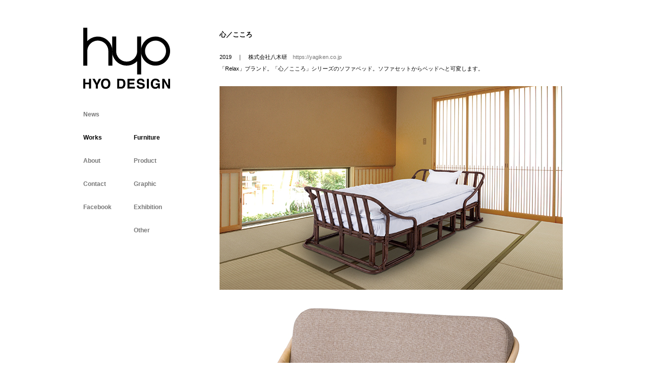

--- FILE ---
content_type: text/html; charset=UTF-8
request_url: http://www.hyo.co.jp/works/1259/
body_size: 3674
content:
<!DOCTYPE html PUBLIC "-//W3C//DTD XHTML 1.0 Transitional//EN" "http://www.w3.org/TR/xhtml1/DTD/xhtml1-transitional.dtd">
<html xmlns="http://www.w3.org/1999/xhtml" xml:lang="ja" lang="ja">
<head>
<meta http-equiv="Content-Type" content="text/html; charset=utf-8" />
<meta http-equiv="Content-language" content="ja" />
<meta http-equiv="Content-Style-Type" content="text/css" />
<meta http-equiv="Content-Script-Type" content="text/javascript" />
<title>心／こころ  |  株式会社ヒョウデザイン</title>
<link rel="shortcut icon" href="http://www.hyo.co.jp/wp/wp-content/themes/hyo-design/common/img/favicon.ico" />
<link href="http://www.hyo.co.jp/wp/wp-content/themes/hyo-design/style.css" rel="stylesheet" type="text/css" media="all" />
<script language="JavaScript" src="https://ajax.googleapis.com/ajax/libs/jquery/1.5.1/jquery.js" type="text/javascript"></script>
<script type="application/javascript" src="http://www.hyo.co.jp/wp/wp-content/themes/hyo-design/common/js/footer.js"></script>
<script type="text/javascript" src="http://www.hyo.co.jp/wp/wp-content/themes/hyo-design/common/js/alpha.js"></script>
<script type="text/javascript" src="http://www.hyo.co.jp/wp/wp-content/themes/hyo-design/common/js/analytics.js"></script>
<link rel='dns-prefetch' href='//s.w.org' />
		<script type="text/javascript">
			window._wpemojiSettings = {"baseUrl":"https:\/\/s.w.org\/images\/core\/emoji\/13.0.1\/72x72\/","ext":".png","svgUrl":"https:\/\/s.w.org\/images\/core\/emoji\/13.0.1\/svg\/","svgExt":".svg","source":{"concatemoji":"http:\/\/www.hyo.co.jp\/wp\/wp-includes\/js\/wp-emoji-release.min.js?ver=5.6.16"}};
			!function(e,a,t){var n,r,o,i=a.createElement("canvas"),p=i.getContext&&i.getContext("2d");function s(e,t){var a=String.fromCharCode;p.clearRect(0,0,i.width,i.height),p.fillText(a.apply(this,e),0,0);e=i.toDataURL();return p.clearRect(0,0,i.width,i.height),p.fillText(a.apply(this,t),0,0),e===i.toDataURL()}function c(e){var t=a.createElement("script");t.src=e,t.defer=t.type="text/javascript",a.getElementsByTagName("head")[0].appendChild(t)}for(o=Array("flag","emoji"),t.supports={everything:!0,everythingExceptFlag:!0},r=0;r<o.length;r++)t.supports[o[r]]=function(e){if(!p||!p.fillText)return!1;switch(p.textBaseline="top",p.font="600 32px Arial",e){case"flag":return s([127987,65039,8205,9895,65039],[127987,65039,8203,9895,65039])?!1:!s([55356,56826,55356,56819],[55356,56826,8203,55356,56819])&&!s([55356,57332,56128,56423,56128,56418,56128,56421,56128,56430,56128,56423,56128,56447],[55356,57332,8203,56128,56423,8203,56128,56418,8203,56128,56421,8203,56128,56430,8203,56128,56423,8203,56128,56447]);case"emoji":return!s([55357,56424,8205,55356,57212],[55357,56424,8203,55356,57212])}return!1}(o[r]),t.supports.everything=t.supports.everything&&t.supports[o[r]],"flag"!==o[r]&&(t.supports.everythingExceptFlag=t.supports.everythingExceptFlag&&t.supports[o[r]]);t.supports.everythingExceptFlag=t.supports.everythingExceptFlag&&!t.supports.flag,t.DOMReady=!1,t.readyCallback=function(){t.DOMReady=!0},t.supports.everything||(n=function(){t.readyCallback()},a.addEventListener?(a.addEventListener("DOMContentLoaded",n,!1),e.addEventListener("load",n,!1)):(e.attachEvent("onload",n),a.attachEvent("onreadystatechange",function(){"complete"===a.readyState&&t.readyCallback()})),(n=t.source||{}).concatemoji?c(n.concatemoji):n.wpemoji&&n.twemoji&&(c(n.twemoji),c(n.wpemoji)))}(window,document,window._wpemojiSettings);
		</script>
		<style type="text/css">
img.wp-smiley,
img.emoji {
	display: inline !important;
	border: none !important;
	box-shadow: none !important;
	height: 1em !important;
	width: 1em !important;
	margin: 0 .07em !important;
	vertical-align: -0.1em !important;
	background: none !important;
	padding: 0 !important;
}
</style>
	<link rel='stylesheet' id='wp-block-library-css'  href='http://www.hyo.co.jp/wp/wp-includes/css/dist/block-library/style.min.css?ver=5.6.16' type='text/css' media='all' />
<link rel="https://api.w.org/" href="http://www.hyo.co.jp/wp-json/" /><link rel="EditURI" type="application/rsd+xml" title="RSD" href="http://www.hyo.co.jp/wp/xmlrpc.php?rsd" />
<link rel="wlwmanifest" type="application/wlwmanifest+xml" href="http://www.hyo.co.jp/wp/wp-includes/wlwmanifest.xml" /> 
<meta name="generator" content="WordPress 5.6.16" />
<link rel="canonical" href="http://www.hyo.co.jp/works/1259/" />
<link rel='shortlink' href='http://www.hyo.co.jp/?p=1259' />
<link rel="alternate" type="application/json+oembed" href="http://www.hyo.co.jp/wp-json/oembed/1.0/embed?url=http%3A%2F%2Fwww.hyo.co.jp%2Fworks%2F1259%2F" />
<link rel="alternate" type="text/xml+oembed" href="http://www.hyo.co.jp/wp-json/oembed/1.0/embed?url=http%3A%2F%2Fwww.hyo.co.jp%2Fworks%2F1259%2F&#038;format=xml" />
</head>
<body id="page-top" class="works-template-default single single-works postid-1259">

<div id="wrapper" class="clearfix">
<div id="side">
<h1><a href="http://www.hyo.co.jp/"><img src="http://www.hyo.co.jp/wp/wp-content/themes/hyo-design/common/img/logo.gif" width="172" height="122" /></a></h1>
<!--[bogo]-->
<!--<ul class="language clearfix">
<li class="first"><a href="#">JP</a></li>
<li><a href="#">EN</a></li>
</ul>
<div class="clear"></div>-->

<ul id="gNavi">
	<li><a href="http://www.hyo.co.jp/news/">News</a></li>
	<li><a href="http://www.hyo.co.jp/works/" class="on">Works</a>
                <ul class="sNavi">
        <li><a href="http://www.hyo.co.jp/works/cat/furniture/" class="on">Furniture</a></li>
        <li><a href="http://www.hyo.co.jp/works/cat/product/">Product</a></li>
        <li><a href="http://www.hyo.co.jp/works/cat/graphic/">Graphic</a></li>
        <li><a href="http://www.hyo.co.jp/works/cat/exhibition/">Exhibition</a></li>
        <li><a href="http://www.hyo.co.jp/works/cat/other/">Other</a></li>
        </ul>
            </li>
	<li><a href="http://www.hyo.co.jp/about/">About</a>
            </li>
	<li><a href="http://www.hyo.co.jp/contact/">Contact</a></li>
	<li><a href="https://www.facebook.com/hyonews" target="_blank">Facebook</a></li>
<!-- // #gMenu --></ul>
<!-- /#side --></div>
<div id="main">

<div class="mainIn">
<h2>心／こころ</h2>
<div class="contents">
<p>2019　｜　<span class="Apple-style-span" style="color: #000000;">株式会社八木研　<a href="https://yagiken.co.jp">https://yagiken.co.jp</a></span></p>
<p>「Relax」ブランド。「心／こころ」シリーズのソファベッド。ソファセットからベッドへと可変します。</p>
<p>&nbsp;</p>
<p><img loading="lazy" class="alignnone size-full wp-image-1220" src="http://www.hyo.co.jp/wp/wp-content/uploads/2019/03/97381cd355e4bac85e5a3a61fa700512.jpg" alt="こころソファーベッド" width="680" height="404" srcset="http://www.hyo.co.jp/wp/wp-content/uploads/2019/03/97381cd355e4bac85e5a3a61fa700512.jpg 680w, http://www.hyo.co.jp/wp/wp-content/uploads/2019/03/97381cd355e4bac85e5a3a61fa700512-216x128.jpg 216w, http://www.hyo.co.jp/wp/wp-content/uploads/2019/03/97381cd355e4bac85e5a3a61fa700512-300x178.jpg 300w" sizes="(max-width: 680px) 100vw, 680px" /></p>
<p>&nbsp;</p>
<p><img loading="lazy" class="alignnone size-full wp-image-1219" src="http://www.hyo.co.jp/wp/wp-content/uploads/2019/03/bc4b8c9c00ec862097c746878789f5f3.jpg" alt="こころソファNT色" width="680" height="494" srcset="http://www.hyo.co.jp/wp/wp-content/uploads/2019/03/bc4b8c9c00ec862097c746878789f5f3.jpg 680w, http://www.hyo.co.jp/wp/wp-content/uploads/2019/03/bc4b8c9c00ec862097c746878789f5f3-213x155.jpg 213w, http://www.hyo.co.jp/wp/wp-content/uploads/2019/03/bc4b8c9c00ec862097c746878789f5f3-300x217.jpg 300w" sizes="(max-width: 680px) 100vw, 680px" /></p>
<p>&nbsp;</p>
<p><img loading="lazy" class="alignnone size-full wp-image-1222" src="http://www.hyo.co.jp/wp/wp-content/uploads/2019/03/42c2bc1bffcdbe13a392a5191c3b3f20.jpg" alt="こころソファテーブルNT色" width="680" height="287" srcset="http://www.hyo.co.jp/wp/wp-content/uploads/2019/03/42c2bc1bffcdbe13a392a5191c3b3f20.jpg 680w, http://www.hyo.co.jp/wp/wp-content/uploads/2019/03/42c2bc1bffcdbe13a392a5191c3b3f20-216x91.jpg 216w, http://www.hyo.co.jp/wp/wp-content/uploads/2019/03/42c2bc1bffcdbe13a392a5191c3b3f20-300x126.jpg 300w" sizes="(max-width: 680px) 100vw, 680px" /></p>
<p>&nbsp;</p>
<p><img loading="lazy" class="alignnone size-full wp-image-1226" src="http://www.hyo.co.jp/wp/wp-content/uploads/2019/03/0438a957fc4a282fb5b892efe2d4066d.jpg" alt="こころベッドセットNT色01" width="680" height="256" srcset="http://www.hyo.co.jp/wp/wp-content/uploads/2019/03/0438a957fc4a282fb5b892efe2d4066d.jpg 680w, http://www.hyo.co.jp/wp/wp-content/uploads/2019/03/0438a957fc4a282fb5b892efe2d4066d-216x81.jpg 216w, http://www.hyo.co.jp/wp/wp-content/uploads/2019/03/0438a957fc4a282fb5b892efe2d4066d-300x112.jpg 300w" sizes="(max-width: 680px) 100vw, 680px" /></p>
<p>&nbsp;</p>
<p><img loading="lazy" class="alignnone size-full wp-image-1227" src="http://www.hyo.co.jp/wp/wp-content/uploads/2019/03/f5674aec3c0f958eb319be883143d380.jpg" alt="こころベッドセットNT色02" width="680" height="242" srcset="http://www.hyo.co.jp/wp/wp-content/uploads/2019/03/f5674aec3c0f958eb319be883143d380.jpg 680w, http://www.hyo.co.jp/wp/wp-content/uploads/2019/03/f5674aec3c0f958eb319be883143d380-216x76.jpg 216w, http://www.hyo.co.jp/wp/wp-content/uploads/2019/03/f5674aec3c0f958eb319be883143d380-300x106.jpg 300w" sizes="(max-width: 680px) 100vw, 680px" /></p>
<p>&nbsp;</p>
<p><img loading="lazy" class="alignnone size-full wp-image-1228" src="http://www.hyo.co.jp/wp/wp-content/uploads/2019/03/c3354c4ac6977e7618fbf23e4fef7d65.jpg" alt="こころベッドセットNT色03" width="680" height="284" srcset="http://www.hyo.co.jp/wp/wp-content/uploads/2019/03/c3354c4ac6977e7618fbf23e4fef7d65.jpg 680w, http://www.hyo.co.jp/wp/wp-content/uploads/2019/03/c3354c4ac6977e7618fbf23e4fef7d65-216x90.jpg 216w, http://www.hyo.co.jp/wp/wp-content/uploads/2019/03/c3354c4ac6977e7618fbf23e4fef7d65-300x125.jpg 300w" sizes="(max-width: 680px) 100vw, 680px" /></p>
<p>&nbsp;</p>
<p><img loading="lazy" class="alignnone size-full wp-image-1229" src="http://www.hyo.co.jp/wp/wp-content/uploads/2019/03/f15e90497b6de3658cefa54ea0d78564.jpg" alt="こころベッドセットNT色04" width="680" height="286" srcset="http://www.hyo.co.jp/wp/wp-content/uploads/2019/03/f15e90497b6de3658cefa54ea0d78564.jpg 680w, http://www.hyo.co.jp/wp/wp-content/uploads/2019/03/f15e90497b6de3658cefa54ea0d78564-216x90.jpg 216w, http://www.hyo.co.jp/wp/wp-content/uploads/2019/03/f15e90497b6de3658cefa54ea0d78564-300x126.jpg 300w" sizes="(max-width: 680px) 100vw, 680px" /></p>
<p>&nbsp;</p>
<!-- /.contents --></div>

<div class="mt30">
<iframe src="//www.facebook.com/plugins/like.php?href=http://www.hyo.co.jp/works/1259/amp;width=680&amp;layout=button_count&amp;action=like&amp;show_faces=false&amp;share=false&amp;height=21&amp;appId=193519430708067" scrolling="no" frameborder="0" style="border:none; overflow:hidden; width:680px; height:21px;" allowTransparency="true"></iframe>
</div>

<!-- /.mainIn --></div>

<!-- /#main --></div>

<div id="footer">
<p id="linkPagetop"><a href="#page-top">Page Top</a></p>
<!-- /#footer --></div>

<!-- /#wrapper --></div>

<script type='text/javascript' src='http://www.hyo.co.jp/wp/wp-includes/js/wp-embed.min.js?ver=5.6.16' id='wp-embed-js'></script>
</body>
</html>





--- FILE ---
content_type: text/css
request_url: http://www.hyo.co.jp/wp/wp-content/themes/hyo-design/style.css
body_size: 552
content:
@charset "UTF-8";
/* CSS Document */

/*
Theme Name: Hyo-design
Theme URI: 
Description: 
Version: 1
Author: Keyword
*/

/* --------------------------------------------
	CSS Import
-------------------------------------------- */

/* Reset style
-------------------------------------------- */
@import url("common/css/cmn_reset.css");

/* Versatility style
-------------------------------------------- */
@import url("common/css/cmn_style.css");

/* layout style
-------------------------------------------- */
@import url("common/css/cmn_layout.css");


--- FILE ---
content_type: text/css
request_url: http://www.hyo.co.jp/wp/wp-content/themes/hyo-design/common/css/cmn_layout.css
body_size: 1301
content:
@charset "utf-8";

body{
	/* IE6対策 */
    background-attachment: fixed;
	/* iPhone */
	-webkit-text-size-adjust: 100%;
}

#wrapper{
	width:950px;
	margin:0 auto;
	padding:55px 25px 100px;
	text-align:left;
}

/* ---------------------------------------------
	Side
--------------------------------------------- */

#side {
	width:220px;
	float:left;
	position:fixed;
	text-align:left;
	font-size:110%;
	font-weight:bold;
	color:#777;
	line-height: 1.8;

	/* IE6 */
	_position:absolute; 
    _top:expression(eval(document.documentElement.scrollTop+30)+'px');

}

@media screen and (max-device-width: 480px) {
 #side { position:relative; }
}

#side h1 {
	margin-bottom:40px;
}

#side .language {
	margin-bottom:35px;
}

#side .language li {
	float:left;
	line-height:110%;
	padding:0 15px;
}

#side .language li.first {
	border-right:1px solid #999;
	padding-left:0;
}

#side #gNavi li {
	margin-bottom:25px;
	position:relative;
}

#side #gNavi .sNavi {
	position:absolute;
	top:0;
	left:100px;
	z-index:100;
}

#side #gNavi a.on {
	color:#000;
}

/* ---------------------------------------------
	Main
--------------------------------------------- */

#main{
	width:680px;
	float:right;
	text-align:left;
}

/*body.home #main .mainIn,
body.single-post #main .mainIn,
body.category-news #main .mainIn {
	font-size:83%;
}*/

#main .mainIn {
}

#main .mainIn .mainimg {
	margin-bottom:25px;
}

#main .mainIn .date {
	font-size:110%;
	font-weight:bold;
}

#main .mainIn h2 {
	font-size:105%;
	font-weight:bold;
}

body.single-works #main .mainIn h2 {
	font-size:120%;
}

#main .post {
	margin-bottom:25px;
}

#main .post_img img {
	border:1px solid #DDD;
	float:left;
}

#main .post_txt {
	width:430px;
	float:right;
}

#main .contents {
	margin-top:20px;
}

#main .works_list li {
	margin:0 0 16px 16px;
	float:left;
}

#main .mainIn_s {
	margin-top:160px;
}

#main .about_table th {
	padding-right:2em;
	vertical-align:top;
}

#main .pagination {
clear:both;
padding:20px 0;
position:relative;
font-size:11px;
line-height:13px;
}
 
#main .pagination span, .pagination a {
display:block;
float:left;
margin: 2px 2px 2px 0;
padding:6px 9px 5px 9px;
text-decoration:none;
width:auto;
color:#fff;
background: #555;
}
 
#main .pagination a:hover{
color:#fff;
background: #3279BB;
}
 
#main .pagination .current{
padding:6px 9px 5px 9px;
background: #3279BB;
color:#fff;
}

/* ページャー */
.pager{
    margin:20px 0 20px;
    text-align:center;
}
 
a.page-numbers,
.pager .current{
    background: none;
	color:#777;
    padding:5px 8px;
    margin:0 2px;
	text-decoration:none;
	font-size:110%;
	font-weight:bold;
}
 
.pager .current{
    background: none;
    color: #000;
}
 
.pager a:hover{
    color: #000;
	text-decoration:underline;
    background: none
}

/* ---------------------------------------------
	Footer
--------------------------------------------- */

#footer{
	position:fixed;
	bottom:-5px;
	padding-left:850px;

	/* IE6 */
	_position:absolute;
	_top:expression(eval(document.documentElement.scrollTop+document.documentElement.clientHeight-55)+'px');
}

#footer a{display:block;}

#footer p{
	float:left;
	background:#666;
	width:120px;
	text-align:center;
	margin-right:10px;
	padding:10px 0 15px;
	border-radius:10px 10px 0 0;
	-webkit-border-top-left-radius: 10px;  
    -webkit-border-top-right-radius: 10px;   
    -moz-border-radius-topleft: 10px;  
    -moz-border-radius-topright: 10px;  
}

#footer p a {
	color:#FFF;
}

--- FILE ---
content_type: application/javascript
request_url: http://www.hyo.co.jp/wp/wp-content/themes/hyo-design/common/js/footer.js
body_size: 564
content:
// JavaScript Document

$(function(){
	// ページ先頭から「設定した値」をスクロールダウンするとフッターメニューが出現
	var footerMenu = $("#footer");
	footerMenu.hide();
	$(window).scroll(function(){
		if($(this).scrollTop() > 100){
			footerMenu.fadeIn();
		}else{
			footerMenu.fadeOut();
		}
	});

	// 先頭へ戻る（スルスルっとアニメーション効果をもって） 
	var linkToTop = $("#linkPagetop");
	linkToTop.click(function(){
		$("body, html").animate({
			scrollTop:0
		}, 500);
		return false;
	});
});

--- FILE ---
content_type: application/javascript
request_url: http://www.hyo.co.jp/wp/wp-content/themes/hyo-design/common/js/alpha.js
body_size: 165
content:
// JavaScript Document

$(function(){
  $(".alpha").hover(function(){
    $(this).fadeTo("normal", 0.4);
  },function(){
    $(this).fadeTo("normal", 1.0);
  });
});

--- FILE ---
content_type: application/javascript
request_url: http://www.hyo.co.jp/wp/wp-content/themes/hyo-design/common/js/analytics.js
body_size: 279
content:
// GoogleAnalytics
document.write('<script async src="https://www.googletagmanager.com/gtag/js?id=UA-51533085-1"></script>');

  window.dataLayer = window.dataLayer || [];
  function gtag(){dataLayer.push(arguments);}
  gtag('js', new Date());

  gtag('config', 'UA-51533085-1');